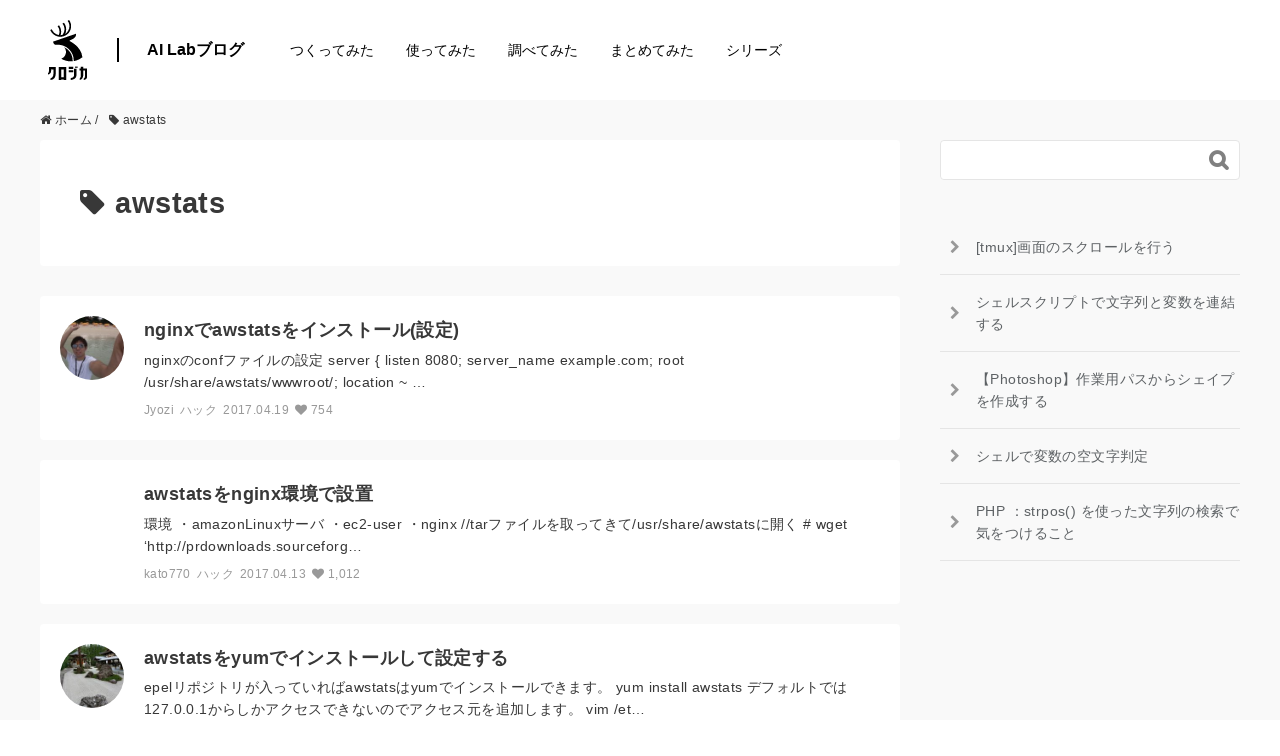

--- FILE ---
content_type: text/html; charset=UTF-8
request_url: https://tech.kurojica.com/tag/awstats/
body_size: 2248
content:
<!DOCTYPE html>
<html lang="en">
<head>
    <meta charset="utf-8">
    <meta name="viewport" content="width=device-width, initial-scale=1">
    <title></title>
    <style>
        body {
            font-family: "Arial";
        }
    </style>
    <script type="text/javascript">
    window.awsWafCookieDomainList = [];
    window.gokuProps = {
"key":"AQIDAHjcYu/GjX+QlghicBgQ/7bFaQZ+m5FKCMDnO+vTbNg96AHZ4WDspB1aFJyVQH2dkUBmAAAAfjB8BgkqhkiG9w0BBwagbzBtAgEAMGgGCSqGSIb3DQEHATAeBglghkgBZQMEAS4wEQQM7W6WqUCbHzul4jDCAgEQgDu69PTxw/7akKqxxDbZaXLC4vs4UibAla0yObX4jAjWnHi++X1x+9kjy7qUhd1j/dlv+Ad8Wd1vFcvx4w==",
          "iv":"EkQVRQE75AAACWCe",
          "context":"TCNfPXLrH1TPd38sQ8fr8GtvNyrNLMYoMcU0lE2MU7KmbGE7wScsBDsxHv/jah+i+Y77Go5Kmj9UWCWpvnQ622dZnNhq+voS8O8D56mc+eajBBCT4I023KfCPswPCNUlqeJe04e7Y+ozGDXV5zQbZhWp3M4PObjVry5ZisLzzkD/eaFYk+4vDv2EVsLTyTW2ckRmUHugAM9F0wcUwM5PSl93X4uMPT91DyR0f2Xee7LAeCeC4KyQgNEVo0VF9PDQPy1fXcWtD/JvJvXCAXbGAnrUKDrkY0xI/rKrGDTpCuegG5Oj9qhTOPPg2g8SnLY4Yq6NuZ0SC+Znu9WdlulXk9lamwYY/oDN6bNDApXETQ+ZbovO7YPNSqaRF8bQAuEeONvCb7ZT84RNfO5i1CbIV7hqbU3U6WotlYf/Uv1q+36KDKe5a9JnRVHI/6zXxak9VUAvPpH5esiMXTqKLxIKWXzRJn3YcW8Z4CBzhIETu4oI1kOaNTEnkJ/[base64]/JTuOlbETHNXocTVkNB+KLwiYkHtGjKOkFGUED6PAfH0VGYKM4NxpXMaPat0HlO1RR9Ntbgxri6NG0jZOeylj"
};
    </script>
    <script src="https://2c4b2a4d7815.abf2b790.us-east-2.token.awswaf.com/2c4b2a4d7815/767a3f756751/72b6b0b59f83/challenge.js"></script>
</head>
<body>
    <div id="challenge-container"></div>
    <script type="text/javascript">
        AwsWafIntegration.saveReferrer();
        AwsWafIntegration.checkForceRefresh().then((forceRefresh) => {
            if (forceRefresh) {
                AwsWafIntegration.forceRefreshToken().then(() => {
                    window.location.reload(true);
                });
            } else {
                AwsWafIntegration.getToken().then(() => {
                    window.location.reload(true);
                });
            }
        });
    </script>
    <noscript>
        <h1>JavaScript is disabled</h1>
        In order to continue, we need to verify that you're not a robot.
        This requires JavaScript. Enable JavaScript and then reload the page.
    </noscript>
</body>
</html>

--- FILE ---
content_type: image/svg+xml
request_url: https://tech.kurojica.com/wp-content/themes/techblog-www/assets/img/logomark.svg
body_size: 1063
content:
<?xml version="1.0" encoding="UTF-8"?><svg id="_レイヤー_2" xmlns="http://www.w3.org/2000/svg" viewBox="0 0 102.52 122.81"><defs><style>.cls-1{fill:none;}.cls-2{fill-rule:evenodd;}</style></defs><g id="_レイヤー_1-2"><g><g><path d="m57.44,62.98c-.36-.18-.66-.49-.8-.9-.29-.82.15-1.72.97-2.01,18.48-6.48,18-15.8,17.09-19.22L8.19,64.29c.75,2.87,2.95,9.42,7.46,9.32,1.01-.13,2.02-.24,3.01-.3,1.07-.07,2.13-.11,3.15-.11,12.89,0,24.57,5.23,33.01,13.67,8.45,8.45,13.68,20.12,13.68,33.02,0,.63-.02,1.33-.05,2.1h0c3.35-.55,6.63-1.43,9.79-2.61,5.58-2.09,10.81-5.13,15.43-9.04-3.04-31.55-36.12-47.31-36.21-47.36Z"/><path d="m32.23,114.83c3.66,2.27,7.57,4.07,11.65,5.38,5.12,1.64,10.51,2.49,15.97,2.49,1.82,0,3.63-.09,5.42-.28.01-.19.02-.38.03-.57.03-.58.04-1.24.04-1.96,0-12.02-4.87-22.9-12.75-30.78-3.51-3.51-7.61-6.42-12.14-8.57.36.4.7.82,1.03,1.25,2.78,3.65,4.4,8.19,4.4,13.03,0,5.08-1.79,9.82-4.82,13.55-2.3,2.83-5.32,5.08-8.83,6.46"/></g><path class="cls-2" d="m44.21,42.03l5.6-6.69c1.32-1.57,2.45-3.3,3.38-5.14,1.84-3.68,2.78-7.73,2.78-11.84,0-3.01-.5-5.99-1.51-8.83-.84-2.37-2.02-4.62-3.49-6.66l-.38-.52,2.88-1.56h0s1.48-.8,1.48-.8l.29.41c1.72,2.46,3.08,5.17,4.04,8.02,1.07,3.2,1.61,6.56,1.61,9.94,0,6.78-2.17,13.33-6.23,18.76-4.05,5.43-9.77,9.42-16.27,11.34-1.44.42-2.9.74-4.38.96-1.49.21-2.99.32-4.51.32h-.58c-.2-.01-.4-.02-.6-.03-.25,0-.5-.02-.75-.04-.25-.02-.5-.03-.74-.05-.87-.07-1.75-.19-2.61-.33-.87-.15-1.73-.33-2.58-.55-4.91-1.27-9.45-3.73-13.21-7.14-3.49-3.17-6.23-7.09-8-11.45l-.19-.47,4.36-2.36.23.6c1.53,3.94,3.98,7.47,7.15,10.27,3.16,2.79,6.94,4.8,11.02,5.83l2.05.52.65-2.01c.35-1.07.63-2.17.83-3.28.3-1.6.44-3.24.44-4.87,0-3.05-.51-6.08-1.55-8.95-.86-2.41-2.08-4.67-3.6-6.73l-.39-.52,2.86-1.55h0s1.5-.81,1.5-.81l.29.41c1.77,2.49,3.17,5.22,4.14,8.12,1.09,3.24,1.65,6.63,1.65,10.04,0,1.62-.12,3.23-.37,4.83-.13.86-.3,1.71-.51,2.55l-.8,3.28,3.33-.51c.38-.06.75-.12,1.13-.2l.83-.16.52-.67c1.72-2.22,3.07-4.7,4.01-7.34,1-2.84,1.51-5.82,1.51-8.83,0-3.18-.56-6.33-1.68-9.31-.94-2.5-2.26-4.85-3.9-6.96l-.41-.53,2.83-1.53h0s1.55-.84,1.55-.84l.29.39c1.91,2.55,3.42,5.38,4.47,8.38,1.17,3.34,1.77,6.85,1.77,10.39,0,1.96-.17,3.91-.55,5.83l-1.72,8.89Z"/><rect class="cls-1" width="102.52" height="122.81"/></g></g></svg>